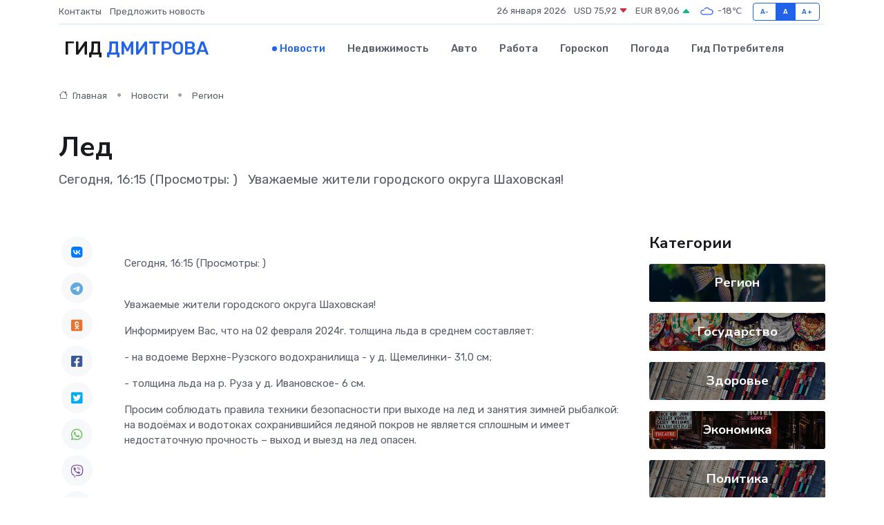

--- FILE ---
content_type: text/html; charset=utf-8
request_url: https://www.google.com/recaptcha/api2/aframe
body_size: 268
content:
<!DOCTYPE HTML><html><head><meta http-equiv="content-type" content="text/html; charset=UTF-8"></head><body><script nonce="ISzZ15KYh2g1UBVdAoiV3w">/** Anti-fraud and anti-abuse applications only. See google.com/recaptcha */ try{var clients={'sodar':'https://pagead2.googlesyndication.com/pagead/sodar?'};window.addEventListener("message",function(a){try{if(a.source===window.parent){var b=JSON.parse(a.data);var c=clients[b['id']];if(c){var d=document.createElement('img');d.src=c+b['params']+'&rc='+(localStorage.getItem("rc::a")?sessionStorage.getItem("rc::b"):"");window.document.body.appendChild(d);sessionStorage.setItem("rc::e",parseInt(sessionStorage.getItem("rc::e")||0)+1);localStorage.setItem("rc::h",'1769398544011');}}}catch(b){}});window.parent.postMessage("_grecaptcha_ready", "*");}catch(b){}</script></body></html>